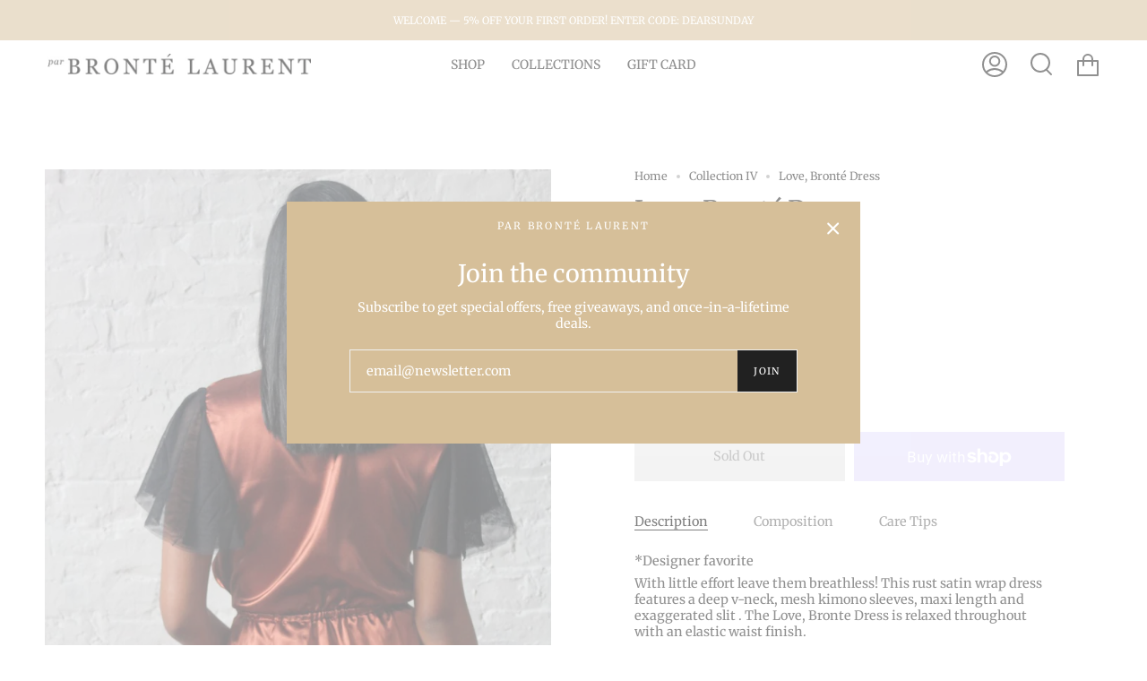

--- FILE ---
content_type: text/css
request_url: https://www.parbrontelaurent.com/cdn/shop/t/4/assets/font-settings.css?v=144223869367497754431759332514
body_size: 77
content:
@font-face{font-family:Merriweather;font-weight:400;font-style:normal;font-display:swap;src:url(//www.parbrontelaurent.com/cdn/fonts/merriweather/merriweather_n4.349a72bc63b970a8b7f00dc33f5bda2ec52f79cc.woff2?h1=cGFyYnJvbnRlbGF1cmVudC5jb20&h2=YnJvbnRlLWxhdXJlbnQuYWNjb3VudC5teXNob3BpZnkuY29t&hmac=9afcadf17b359f81f1fe6a78e1e68d5955b50a69aa24cf75a9ed15b42143598c) format("woff2"),url(//www.parbrontelaurent.com/cdn/fonts/merriweather/merriweather_n4.5a396c75a89c25b516c9d3cb026490795288d821.woff?h1=cGFyYnJvbnRlbGF1cmVudC5jb20&h2=YnJvbnRlLWxhdXJlbnQuYWNjb3VudC5teXNob3BpZnkuY29t&hmac=154f1676b35c2364a9b7acfa7c3b5604ba7b467792a8009290aadb0fedad317c) format("woff")}@font-face{font-family:Merriweather;font-weight:400;font-style:normal;font-display:swap;src:url(//www.parbrontelaurent.com/cdn/fonts/merriweather/merriweather_n4.349a72bc63b970a8b7f00dc33f5bda2ec52f79cc.woff2?h1=cGFyYnJvbnRlbGF1cmVudC5jb20&h2=YnJvbnRlLWxhdXJlbnQuYWNjb3VudC5teXNob3BpZnkuY29t&hmac=9afcadf17b359f81f1fe6a78e1e68d5955b50a69aa24cf75a9ed15b42143598c) format("woff2"),url(//www.parbrontelaurent.com/cdn/fonts/merriweather/merriweather_n4.5a396c75a89c25b516c9d3cb026490795288d821.woff?h1=cGFyYnJvbnRlbGF1cmVudC5jb20&h2=YnJvbnRlLWxhdXJlbnQuYWNjb3VudC5teXNob3BpZnkuY29t&hmac=154f1676b35c2364a9b7acfa7c3b5604ba7b467792a8009290aadb0fedad317c) format("woff")}@font-face{font-family:Merriweather;font-weight:500;font-style:normal;font-display:swap;src:url(//www.parbrontelaurent.com/cdn/fonts/merriweather/merriweather_n5.115fee843491d81abb9c9059507874cb55bd8c69.woff2?h1=cGFyYnJvbnRlbGF1cmVudC5jb20&h2=YnJvbnRlLWxhdXJlbnQuYWNjb3VudC5teXNob3BpZnkuY29t&hmac=ee0a44dd4e07e061584c1f85e18fc1683f871ca69bc4835da66fda7df898b633) format("woff2"),url(//www.parbrontelaurent.com/cdn/fonts/merriweather/merriweather_n5.f5eab3901bf9b799e13f052e093d390906f24b0c.woff?h1=cGFyYnJvbnRlbGF1cmVudC5jb20&h2=YnJvbnRlLWxhdXJlbnQuYWNjb3VudC5teXNob3BpZnkuY29t&hmac=cdbeed6b750589651364792310889fd47d3f964a81f476cecb4bf6b6deba08b3) format("woff")}@font-face{font-family:Merriweather;font-weight:500;font-style:normal;font-display:swap;src:url(//www.parbrontelaurent.com/cdn/fonts/merriweather/merriweather_n5.115fee843491d81abb9c9059507874cb55bd8c69.woff2?h1=cGFyYnJvbnRlbGF1cmVudC5jb20&h2=YnJvbnRlLWxhdXJlbnQuYWNjb3VudC5teXNob3BpZnkuY29t&hmac=ee0a44dd4e07e061584c1f85e18fc1683f871ca69bc4835da66fda7df898b633) format("woff2"),url(//www.parbrontelaurent.com/cdn/fonts/merriweather/merriweather_n5.f5eab3901bf9b799e13f052e093d390906f24b0c.woff?h1=cGFyYnJvbnRlbGF1cmVudC5jb20&h2=YnJvbnRlLWxhdXJlbnQuYWNjb3VudC5teXNob3BpZnkuY29t&hmac=cdbeed6b750589651364792310889fd47d3f964a81f476cecb4bf6b6deba08b3) format("woff")}@font-face{font-family:Merriweather;font-weight:400;font-style:italic;font-display:swap;src:url(//www.parbrontelaurent.com/cdn/fonts/merriweather/merriweather_i4.f5b9cf70acd5cd4d838a0ca60bf8178b62cb1301.woff2?h1=cGFyYnJvbnRlbGF1cmVudC5jb20&h2=YnJvbnRlLWxhdXJlbnQuYWNjb3VudC5teXNob3BpZnkuY29t&hmac=f5101f0689969ac4db59190870d2de90f10f976cb38aed92f94e435e9ff85e87) format("woff2"),url(//www.parbrontelaurent.com/cdn/fonts/merriweather/merriweather_i4.946cfa27ccfc2ba1850f3e8d4115a49e1be34578.woff?h1=cGFyYnJvbnRlbGF1cmVudC5jb20&h2=YnJvbnRlLWxhdXJlbnQuYWNjb3VudC5teXNob3BpZnkuY29t&hmac=350ad2914a964c10b3c6df6666b3518a3cde87d5e7803dfa3087b9f53e198d69) format("woff")}@font-face{font-family:Merriweather;font-weight:500;font-style:italic;font-display:swap;src:url(//www.parbrontelaurent.com/cdn/fonts/merriweather/merriweather_i5.3515f9d6477f26776935c07dc393bfdabe5c0afc.woff2?h1=cGFyYnJvbnRlbGF1cmVudC5jb20&h2=YnJvbnRlLWxhdXJlbnQuYWNjb3VudC5teXNob3BpZnkuY29t&hmac=86daffb691f99199fa3e9854666f2dfd480f7dec78ac2a4c8a9bfd81305e77f2) format("woff2"),url(//www.parbrontelaurent.com/cdn/fonts/merriweather/merriweather_i5.0091a4f213efa059451dfdc6f9b9d56fd8326773.woff?h1=cGFyYnJvbnRlbGF1cmVudC5jb20&h2=YnJvbnRlLWxhdXJlbnQuYWNjb3VudC5teXNob3BpZnkuY29t&hmac=c3cf85b975f22280699315f737953da3eacfede7c5f7939d678479867c3cceb2) format("woff")}
/*# sourceMappingURL=/cdn/shop/t/4/assets/font-settings.css.map?v=144223869367497754431759332514 */
